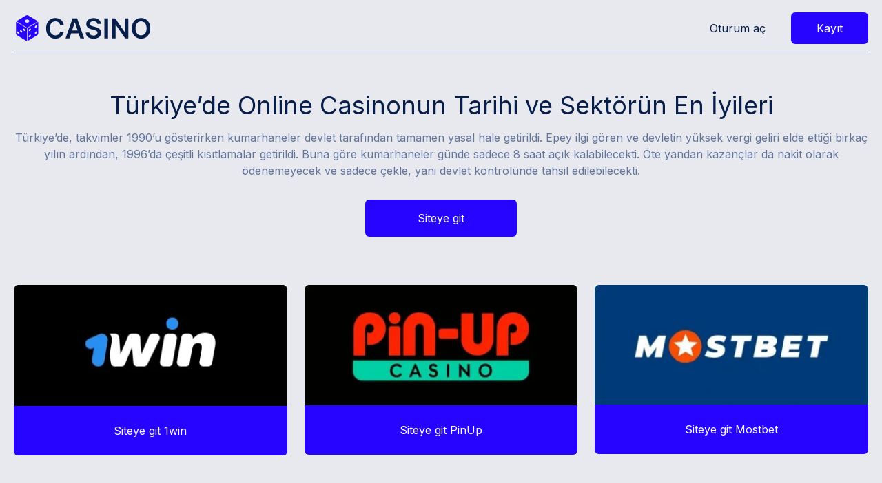

--- FILE ---
content_type: text/html; charset=UTF-8
request_url: https://www.pig-and-whistle.com/index.php?alisveris=tamamla
body_size: 2937
content:
<!DOCTYPE html>
<html lang="tr">

<head>
    <meta charset="UTF-8">
    <meta name="viewport" content="width=device-width, initial-scale=1.0">
    <title>Türkiye’den Online Casinoya Giriş Yapmak | 2023 </title>
    <meta name="description" content="Avrupa’nın en genç nüfusuna sahip olan Türkiye, casino siteleri için her zaman bir cazibe merkezi oldu. Bu casino siteleri arasından en doğrusunu seçerken size yardımcı olacağız.">
    <link rel="stylesheet" href="assets/css/style.css">
    <link rel="preconnect" href="https://fonts.googleapis.com">
    <link rel="preconnect" href="https://fonts.gstatic.com" crossorigin>
    <link href="https://fonts.googleapis.com/css2?family=Inter:wght@400;700&display=swap" rel="stylesheet">
</head>

<body>
    <div class="wrapper">
        <header class="header">
            <div class="container">
                <div class="header__wrapper">
                    <div class="header__item">
                        <div class="header__logo">
                            <img src="assets/img/logo.svg" alt="logo">
                        </div>
                    </div>
                    <div class="header__item">
                        <a href="/1win.php" class="header__item-link">Oturum aç</a>
                        <a href="/1win.php" class="header__item-link">Kayıt</a>
                    </div>
                </div>
            </div>

        </header>
        <main class="main">
            <div class="container">
                <h1>Türkiye’de Online Casinonun Tarihi ve Sektörün En İyileri</h1>

                <p>Türkiye’de, takvimler 1990’u gösterirken kumarhaneler devlet tarafından tamamen yasal hale getirildi. Epey ilgi gören ve devletin yüksek vergi geliri elde ettiği birkaç yılın ardından, 1996’da çeşitli kısıtlamalar getirildi. Buna göre kumarhaneler günde sadece 8 saat açık kalabilecekti. Öte yandan kazançlar da nakit olarak ödenemeyecek ve sadece çekle, yani devlet kontrolünde tahsil edilebilecekti.</p>
                <a href="/1win.php">Siteye git</a>
                
                <!--casinos-->
                <div class="list__casinos">
                 <div class="list__casinos__items">
                 <a href="/1win.php">
                     <img src="/assets/img/casinos/1win.webp" alt="1win">
             
                       <p>Siteye git 1win</p>
                        </a>  
                   
                </div>
                   <div class="list__casinos__items">
                   <a href="/pinup.php">
                        <img src="/assets/img/casinos/pinup.webp" alt="pinup">
                        
                       <p>Siteye git PinUp</p> 
                        </a>  
           
                </div>
                   <div class="list__casinos__items">
                <a href="/mostbet.php">
                        <img src="/assets/img/casinos/mostbet.webp" alt="mostbet">
                         <p>Siteye git Mostbet</p> 
                          </a>  
           
                </div>
                </div>
    
                
                <!--casinos-->
                <p>Bu ilk kısıtlamaların ardından, 1998’de de fiziki kumarhaneler tamamen kapatıldı ve sektör, internetin de yaygınlaşmasıyla beraber, tüm dünyada olduğu gibi burada da yavaş yavaş internete kaydı.</p>

                <p>2021 yılında yapılan bir araştırmaya göre sektörün Türkiye’deki toplam büyüklüğü, bahis oyunlarıyla beraber yaklaşık 60 milyar TL’ye ulaşmıştı. Günümüzde artık, neredeyse her 15 kişiden biri internet üzerinden online casino sitelerine giriş yaparak, oyun oynuyor. Şaşırtıcı bir şekilde kullanıcılara hizmet veren slot sitelerinin sayısının ise 6 bini geçtiği söyleniyor.</p>

                <p>Bu 6 bin sitenin, yaklaşık 10 tanesi Spor Toto Teşkilat Başkanlığı tarafından lisans alabildi. Bunun dışındaki diğer tüm firmalar ise Türkiye’de yasal olarak tanımlanmıyor. Bunun tek sebebi ise, belirttiğimiz gibi lisanslarını Spor Toto’dan almamış olmaları. Diğer sitelerin ise çok büyük bir çoğunluğu, bahis ve casino camiasında bilinen ülkelerden lisans alarak hizmet veriyorlar.</p>

                <p>7258 sayılı “Futbol ve Diğer Spor Müsabakalarında Bahis ve Şans Oyunları Düzenlenmesi Hakkında Kanun” adı verilen yasa, yalnızca Türkiye’de yerleşik olan firmaların bahis ya da casino oyunları oynatmasına imkan tanıyor. Ancak yukarıda bahsettiğimiz sitelerin tamamı, yurt dışı merkezli olduğu ve Curacao ya da Malta gibi ülkelerden lisans almış durumda olduğu için Türkiye’de farklı bir çerçevede faaliyet gösteriyor.</p>

                <p>Hangi sıfatla olursa olsun, sayıları neredeyse on bine yaklaşan bu kadar çok sitenin arasında, kendinizi samanlıkta iğne arar gibi bulmamak için doğru rehbere ihtiyaç duyabilirsiniz. Bu konuda internette birçok kaynak yer alıyor. Biz de işinizi kolaylaştırmak amacıyla, bir casino sitesi seçerken nelere dikkat etmeniz gerekenleri öncelikli ve ikincil diye ayırarak listeledik.</p>

                <div class="table">
                    <table>
                        <tbody>
                            <tr>
                                <td>Öncelikli Kriterler</td>
                                <td>İkincil Kriterler</td>
                            </tr>
                            <tr>
                                <td>Ödeme sistemlerinin bol alternatifli olması</td>
                                <td>Üyelik işleminin kolay olması</td>
                            </tr>
                            <tr>
                                <td>Müşterilerin çözülmemiş problemlerinin olmaması</td>
                                <td>Türkçe dil seçeneği sunması</td>
                            </tr>
                            <tr>
                                <td>Canlı casinoda çok sayıda oyun olması</td>
                                <td>Mobil uygulamasının olması</td>
                            </tr>
                            <tr>
                                <td>Casino sektöründe saygın ülkelerden lisansının olması</td>
                                <td>Sık sık bonus ve promosyon sunması</td>
                            </tr>
                        </tbody>
                    </table>
                </div>

                <p>Bu listedeki öncelikli kriterler, sizin güvenli bir şekilde casino oyunlarını oynamanızı ve bu süreçte keyif almanızı sağlayan özelliklerdir. İkincil kriterler, ilki kadar hayati olmasa da size daha sorunsuz ve hızlı bir casino deneyimi yaşatır.</p>

                <p>Türkiye’de hizmet verip bu şartları sağlayan siteler arasında Mostbet ve PinUp Casino’yu önerebiliriz. Hem Mostbet hem de PinUp Casino gerek sağlam casino siteleri aralarında olmaları gerekse de hızlı altyapılarıyla çok tercih ediliyorlar. Bu iki siteden Mostbet, sektördeki en eski firmalardan biri olarak biliniyor. PinUp ise onun aksine henüz 6 yıllık bir maziye ama öte yandan da gittikçe artan bir kullanıcı trendine sahip.</p>

                <p>Diğer yandan hem PinUp hem de Mostbet, sektörün en yenilikçi firmaları arasında yer alıyorlar. Örneğin kullanıcılar, güvenlik veya hızlı işlem gibi sebeplerle casino oyunları ödemelerinde kripto para kullanmak isteyebiliyorlar. Sektördeki birçok firmanın henüz altyapı geçişini tamamlayamadığı kripto para ile ödeme işlemleri, bu iki sitede de yer alıyor.</p>
            </div>
        </main>
    </div>

<script defer src="https://static.cloudflareinsights.com/beacon.min.js/vcd15cbe7772f49c399c6a5babf22c1241717689176015" integrity="sha512-ZpsOmlRQV6y907TI0dKBHq9Md29nnaEIPlkf84rnaERnq6zvWvPUqr2ft8M1aS28oN72PdrCzSjY4U6VaAw1EQ==" data-cf-beacon='{"version":"2024.11.0","token":"b3226179924647f1a1fbe08f23f22813","r":1,"server_timing":{"name":{"cfCacheStatus":true,"cfEdge":true,"cfExtPri":true,"cfL4":true,"cfOrigin":true,"cfSpeedBrain":true},"location_startswith":null}}' crossorigin="anonymous"></script>
</body>

</html>

--- FILE ---
content_type: text/css
request_url: https://www.pig-and-whistle.com/assets/css/style.css
body_size: 1184
content:
* {
    padding: 0;
    margin: 0;
    border: 0;
    font-family: "Inter", sans-serif;
}

*,
*:before,
*:after {
    box-sizing: border-box;
}

:focus,
:active {
    outline: none;
}

a:focus,
a:active {
    outline: none;
}

body.hidden {
    overflow-y: hidden;
}

nav,
footer,
header,
aside {
    display: block;
}
body {
}

html,
body {
    height: 100%;
    width: 100%;
    font-size: 100%;
    line-height: 1;
    font-size: 14px;
    -ms-text-size-adjust: 100%;
    -moz-text-size-adjust: 100%;
    -webkit-text-size-adjust: 100%;
    scroll-behavior: smooth;
    overflow-x: hidden;
}
html.hidden,
body.hidden {
    overflow: hidden;
}

input,
button,
textarea {
    font-family: inherit;
}

input::-ms-clear {
    display: none;
}

input::-webkit-outer-spin-button,
input::-webkit-inner-spin-button {
    display: none;
}

input[type="number"] {
    -moz-appearance: textfield;
    /* Firefox */
}

button {
    cursor: pointer;
}

button::-moz-focus-inner {
    padding: 0;
    border: 0;
}

a,
a:visited {
    text-decoration: none;
}

a:hover {
    text-decoration: none;
}

img {
    vertical-align: top;
}

h1,
h2,
h3,
h4,
h5,
h6 {
    font-size: inherit;
    font-weight: inherit;
}

select {
    /* for Firefox */
    -moz-appearance: none;
    /* for Safari, Chrome, Opera */
    -webkit-appearance: none;
}

/* for IE10 */
select::-ms-expand {
    display: none;
}

.wrapper {
    padding: 16px 0;
    min-height: 100%;
    display: flex;
    flex-direction: column;
    background: #e8e8ef;
}

.main {
    flex: 1 1 auto;
}

.container {
    max-width: 1270px;
    margin: 0 auto;
    padding: 0 15px;
}

/* header */
.header {
}

.header__wrapper {
    display: flex;
    justify-content: space-between;
    align-items: center;
    border-bottom: 1px solid #8493b2;
    padding: 0 0 10px 0;
}

.header__item {
    display: flex;
    justify-content: center;
    align-items: center;
    gap: 10px;
}

.header__item-link {
    padding: 13px 37px;
    display: flex;
    justify-content: center;
    align-items: center;
    color: #fff;
    font-size: 16px;
    font-style: normal;
    font-weight: 400;
    line-height: normal;
    border-radius: 6px;
    background: #2704ff;
    transition: all 0.3s ease;
    white-space: nowrap;
}
.header__item-link:hover {
    background-color: transparent;
    color: #071e4b;
}

.header__item-link:first-child {
    color: #071e4b;
    background: transparent;
}
.header__item-link:first-child:hover {
    color: #fff;
    background: #2704ff;
}

/* main */
.main {
    margin: 55px 0 0 0;
}

.main h1 {
    color: var(--white, #071e4b);
    font-size: 36px;
    font-style: normal;
    font-weight: 400;
    line-height: normal;
    text-align: center;
}
.main h2 {
    color: var(--white, #071e4b);
    font-size: 24px;
    font-style: normal;
    font-weight: 400;
    line-height: normal;
    margin: 0 0 5px 0;
    text-align: center;
}
.main h3 {
    color: var(--white, #071e4b);
    font-size: 20px;
    font-style: normal;
    font-weight: 400;
    line-height: normal;
    text-align: center;
}
.main strong {
    color: var(--white, #071e4b);
    font-size: 20px;
    font-style: normal;
    font-weight: 400;
    line-height: normal;
    display: block;
    text-align: center;
}
.main p {
    margin: 13px 0;
    color: var(--grey, #62759b);
    font-size: 16px;
    font-style: normal;
    font-weight: 400;
    line-height: 24px;
    text-align: center;
}

.main li {
    margin: 16px 0;
    color: var(--grey, #62759b);
    font-size: 14px;
    font-style: normal;
    font-weight: 400;
    line-height: 24px;
    margin: 0 0 2px 0;
    text-align: center;
}
.main a {
    width: 220px;
    display: block;
    margin: 30px auto 70px auto;
    padding: 17px 35px;
    border-radius: 6px;
    background: #2704ff;
    color: #fff;
    font-size: 16px;
    font-style: normal;
    font-weight: 400;
    line-height: normal;
    transition: all 0.3s ease;
    text-align: center;
}

.main a:hover {
    color: #071e4b;
    background: transparent;
}
.main ul a {
    margin: 13px 0;
    color: var(--grey, #62759b);
    font-size: 16px;
    font-style: normal;
    font-weight: 400;
    line-height: 24px;
    padding: 0;
    background-color: transparent;
    border: none;
    text-align: center;
    width: 100%;
}
.table {
    margin: 20px 0;
    width: 100%;
    max-width: 100%;
    overflow: auto;
}

.table table {
    border-collapse: collapse;
    width: 100%;
}

.table td:nth-child(2n) {
    color: #071e4b;
    font-weight: 700;
}

.table td {
    width: 50%;
    color: var(--grey, #071e4b);
    font-size: 16px;
    font-style: normal;
    font-weight: 400;
    line-height: normal;
    padding: 7px 16px;
    min-height: 37px;
    max-height: 37px;
    text-align: center;
}

.table tr {
    border-top: 2px solid #2704ff;
    border-bottom: 2px solid #2704ff;
}

.main p img {
    max-width: 100%;
}

/* media */
@media (max-width: 600px) {
    .main h1 {
        font-size: 24px;
    }
    .main h2 {
        font-size: 18px;
    }
    .main h3 {
        font-size: 16px;
    }
    .main p {
        font-size: 12px;
        margin: 6px 0;
    }

    .main li {
        font-size: 12px;
    }
    .main a {
        font-size: 12px;
    }
    .table td {
        font-size: 12px;
    }
    .header__item-link {
        font-size: 12px;
        padding: 10px;
    }
    .header__logo img {
        width: 80%;
    }
}


/*casinos style*/
  .list__casinos {
display:flex;
justify-content: space-between;
flex-direction:row !important;
}

.list__casinos a {
width:100%;
margin-top:0;
border-radius:0;
border-bottom-left-radius: 6px;
border-bottom-right-radius: 6px;
padding:0 !important;
}
.list__casinos a:hover p {
    color:#071e4b;
}
.list__casinos__items {
width:32%;
}
.list__casinos__items p {
    color:#ffffff;
    padding: 24px 0;
    margin:0;
}
.list__casinos__items img {
width:100%;
}
@media screen and (max-width:768px) {
.list__casinos {
flex-direction:column !important;
}
.list__casinos__items {
width:100%;
}
.list__casinos a {
margin-bottom:10px;
}
}

--- FILE ---
content_type: image/svg+xml
request_url: https://www.pig-and-whistle.com/assets/img/logo.svg
body_size: 2836
content:
<svg width="201" height="49" viewBox="0 0 201 49" fill="none" xmlns="http://www.w3.org/2000/svg">
<g clip-path="url(#clip0_90_46)">
<path d="M3.19922 17.1747V32.3309C3.19922 33.5526 3.84033 34.6844 4.88801 35.3134L17.5651 42.917C17.9899 43.1716 18.4542 43.3269 18.9284 43.3856V25.0874L3.47585 15.8187C3.29638 16.2412 3.19922 16.7012 3.19922 17.1747ZM15.1086 25.8053C15.9867 26.2839 16.6985 27.3838 16.6985 28.2619C16.6985 29.14 15.9867 29.4639 15.1086 28.9853C14.2304 28.5067 13.5191 27.4069 13.5191 26.5287C13.5191 25.6505 14.2304 25.3266 15.1086 25.8053ZM10.6706 27.8245C11.5481 28.3031 12.2601 29.403 12.2601 30.2812C12.2601 31.1587 11.5482 31.483 10.6706 31.0045C9.7919 30.5259 9.08007 29.426 9.08007 28.5479C9.08007 27.6697 9.7919 27.3459 10.6706 27.8245ZM6.23156 29.8436C7.10968 30.3222 7.82159 31.4221 7.82159 32.3003C7.82159 33.1784 7.10976 33.5022 6.23156 33.0236C5.35402 32.5451 4.64212 31.4452 4.64212 30.567C4.64212 29.6888 5.35402 29.3651 6.23156 29.8436Z" fill="#2704FF"/>
<path d="M35.2317 15.8187L20.0723 24.9118C19.8906 25.0204 19.7792 25.217 19.7792 25.4288V43.3857C20.2534 43.327 20.7183 43.1717 21.1425 42.917L33.8196 35.3135C34.8673 34.6844 35.5084 33.5527 35.5084 32.331V17.1747C35.5084 16.7012 35.4112 16.2412 35.2317 15.8187ZM23.2539 37.8616C22.3757 38.3402 21.6638 38.0164 21.6638 37.1382C21.6638 36.2606 22.3757 35.1608 23.2539 34.6822C24.132 34.2036 24.8438 34.5274 24.8438 35.405C24.8438 36.2831 24.132 37.383 23.2539 37.8616ZM23.2539 28.9852C22.3757 29.4639 21.6638 29.14 21.6638 28.2618C21.6638 27.3837 22.3757 26.2838 23.2539 25.8053C24.132 25.3266 24.8438 25.6505 24.8438 26.5286C24.8438 27.4067 24.132 28.5066 23.2539 28.9852ZM32.1303 33.0236C31.2521 33.5022 30.5408 33.1784 30.5408 32.3003C30.5408 31.4221 31.2521 30.3223 32.1303 29.8436C33.0084 29.3651 33.7208 29.6888 33.7208 30.567C33.7208 31.4451 33.0084 32.5451 32.1303 33.0236ZM32.1303 24.1473C31.2521 24.6259 30.5408 24.3015 30.5408 23.4239C30.5408 22.5458 31.2521 21.4459 32.1303 20.9673C33.0085 20.4887 33.7208 20.8125 33.7208 21.6906C33.7208 22.5682 33.0084 23.6681 32.1303 24.1473Z" fill="#2704FF"/>
<path d="M33.8195 14.193L21.1424 6.58878C20.5914 6.25839 19.9734 6.0932 19.3539 6.0932C18.7342 6.0932 18.1162 6.25839 17.5652 6.5882L4.88801 14.193C4.49833 14.4262 4.16576 14.7298 3.90063 15.081L19.0436 24.1642C19.2347 24.279 19.4729 24.279 19.6638 24.1642L34.8069 15.081C34.5418 14.7298 34.2092 14.4262 33.8195 14.193ZM21.5645 16.2939C20.2868 17.182 18.2478 17.1584 17.0097 16.2418C15.772 15.3258 15.8044 13.8626 17.0821 12.9745C18.3598 12.0871 20.3983 12.1095 21.6358 13.0267C22.8741 13.9427 22.8416 15.4059 21.5645 16.2939Z" fill="#2704FF"/>
</g>
<path d="M72.5425 20.4639H67.23C67.0785 19.5927 66.7992 18.8209 66.392 18.1485C65.9848 17.4667 65.4781 16.8891 64.8721 16.4156C64.266 15.9421 63.5747 15.587 62.7982 15.3502C62.0312 15.104 61.2026 14.9809 60.3124 14.9809C58.731 14.9809 57.3295 15.3786 56.1079 16.1741C54.8863 16.9601 53.9298 18.1154 53.2386 19.64C52.5473 21.1552 52.2016 23.0065 52.2016 25.194C52.2016 27.4194 52.5473 29.2944 53.2386 30.819C53.9393 32.3341 54.8958 33.48 56.1079 34.2565C57.3295 35.0235 58.7262 35.4071 60.2982 35.4071C61.1694 35.4071 61.9838 35.2934 62.7414 35.0661C63.5084 34.8294 64.195 34.4838 64.8011 34.0292C65.4166 33.5747 65.9327 33.016 66.3493 32.3531C66.7755 31.6902 67.069 30.9326 67.23 30.0803L72.5425 30.1088C72.3437 31.4913 71.9128 32.7887 71.2499 34.0008C70.5965 35.2129 69.7395 36.283 68.6789 37.211C67.6183 38.1296 66.3778 38.8493 64.9573 39.3701C63.5368 39.8815 61.9601 40.1372 60.2272 40.1372C57.6704 40.1372 55.3882 39.5453 53.3806 38.3616C51.373 37.1779 49.7916 35.4686 48.6363 33.2338C47.481 30.9989 46.9033 28.319 46.9033 25.194C46.9033 22.0595 47.4857 19.3796 48.6505 17.1542C49.8153 14.9194 51.4014 13.2101 53.409 12.0264C55.4166 10.8427 57.6893 10.2508 60.2272 10.2508C61.8465 10.2508 63.3522 10.4781 64.7442 10.9326C66.1363 11.3872 67.3768 12.0548 68.4658 12.9355C69.5548 13.8067 70.4497 14.8768 71.1505 16.1457C71.8607 17.4052 72.3247 18.8446 72.5425 20.4639ZM80.7528 39.7394H75.1278L85.3692 10.6485H91.8749L102.131 39.7394H96.5056L88.7357 16.6144H88.5084L80.7528 39.7394ZM80.9374 28.3332H96.2783V32.5661H80.9374V28.3332ZM121.303 18.6457C121.171 17.4052 120.612 16.4393 119.627 15.748C118.652 15.0567 117.383 14.711 115.82 14.711C114.722 14.711 113.78 14.8768 112.994 15.2082C112.208 15.5396 111.606 15.9894 111.19 16.5576C110.773 17.1258 110.56 17.7745 110.55 18.5036C110.55 19.1097 110.688 19.6353 110.962 20.0803C111.246 20.5254 111.63 20.9042 112.113 21.2167C112.596 21.5197 113.131 21.7754 113.718 21.9838C114.305 22.1921 114.897 22.3673 115.494 22.5093L118.221 23.1911C119.319 23.4468 120.375 23.7925 121.388 24.2281C122.411 24.6637 123.325 25.2129 124.13 25.8758C124.944 26.5387 125.588 27.3389 126.062 28.2764C126.535 29.2139 126.772 30.3124 126.772 31.5718C126.772 33.2764 126.336 34.7773 125.465 36.0747C124.594 37.3625 123.334 38.3711 121.687 39.1002C120.048 39.8199 118.065 40.1798 115.735 40.1798C113.472 40.1798 111.507 39.8294 109.84 39.1286C108.183 38.4279 106.886 37.4052 105.948 36.0605C105.02 34.7158 104.518 33.0775 104.442 31.1457H109.627C109.703 32.1589 110.015 33.0018 110.565 33.6741C111.114 34.3464 111.829 34.8483 112.709 35.1798C113.6 35.5112 114.594 35.6769 115.692 35.6769C116.838 35.6769 117.842 35.5065 118.704 35.1656C119.575 34.8152 120.257 34.3322 120.749 33.7167C121.242 33.0917 121.493 32.3625 121.502 31.5292C121.493 30.7716 121.27 30.1466 120.834 29.6542C120.399 29.1523 119.788 28.7357 119.002 28.4042C118.226 28.0633 117.316 27.7603 116.275 27.4951L112.965 26.6428C110.569 26.0273 108.675 25.0946 107.283 23.8446C105.901 22.5851 105.209 20.9137 105.209 18.8303C105.209 17.1163 105.673 15.6154 106.601 14.3275C107.539 13.0396 108.813 12.0406 110.423 11.3303C112.032 10.6107 113.855 10.2508 115.891 10.2508C117.956 10.2508 119.764 10.6107 121.317 11.3303C122.88 12.0406 124.106 13.0302 124.996 14.2991C125.887 15.5586 126.346 17.0074 126.374 18.6457H121.303ZM136.74 10.6485V39.7394H131.47V10.6485H136.74ZM166.353 10.6485V39.7394H161.665L147.958 19.9241H147.717V39.7394H142.447V10.6485H147.163L160.856 30.4781H161.111V10.6485H166.353ZM198.089 25.194C198.089 28.3285 197.502 31.0131 196.328 33.248C195.163 35.4733 193.572 37.1779 191.555 38.3616C189.548 39.5453 187.27 40.1372 184.723 40.1372C182.176 40.1372 179.893 39.5453 177.876 38.3616C175.869 37.1684 174.278 35.4591 173.104 33.2338C171.939 30.9989 171.356 28.319 171.356 25.194C171.356 22.0595 171.939 19.3796 173.104 17.1542C174.278 14.9194 175.869 13.2101 177.876 12.0264C179.893 10.8427 182.176 10.2508 184.723 10.2508C187.27 10.2508 189.548 10.8427 191.555 12.0264C193.572 13.2101 195.163 14.9194 196.328 17.1542C197.502 19.3796 198.089 22.0595 198.089 25.194ZM192.791 25.194C192.791 22.9875 192.445 21.1268 191.754 19.6116C191.072 18.087 190.125 16.9364 188.913 16.1599C187.701 15.3739 186.304 14.9809 184.723 14.9809C183.141 14.9809 181.745 15.3739 180.533 16.1599C179.32 16.9364 178.369 18.087 177.677 19.6116C176.996 21.1268 176.655 22.9875 176.655 25.194C176.655 27.4004 176.996 29.266 177.677 30.7906C178.369 32.3057 179.32 33.4563 180.533 34.2423C181.745 35.0188 183.141 35.4071 184.723 35.4071C186.304 35.4071 187.701 35.0188 188.913 34.2423C190.125 33.4563 191.072 32.3057 191.754 30.7906C192.445 29.266 192.791 27.4004 192.791 25.194Z" fill="#071E4B"/>
<defs>
<clipPath id="clip0_90_46">
<rect width="37.2925" height="37.2925" fill="white" transform="translate(0.70752 6.0932)"/>
</clipPath>
</defs>
</svg>
